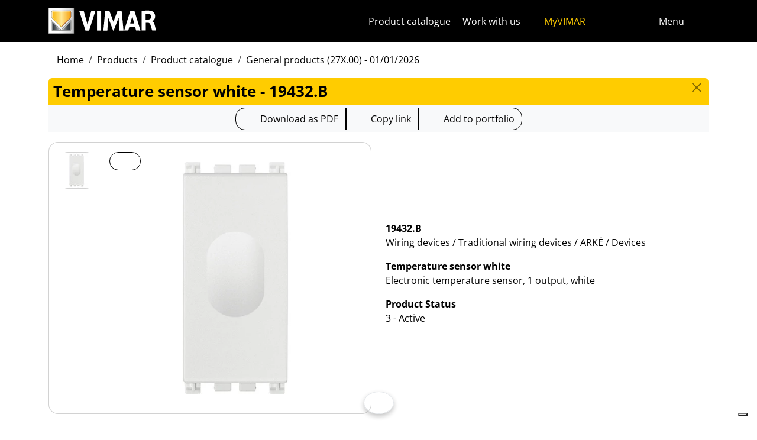

--- FILE ---
content_type: text/html; charset=utf-8
request_url: https://www.vimar.com/en/int/catalog/product/index/code/19432.B
body_size: 11490
content:
<!DOCTYPE html>
<html lang="en" data-bs-theme="light">
<head>
    <meta charset="utf-8">
    <meta name="viewport" content="width=device-width, initial-scale=1">
    <meta name="p:domain_verify" content="274e1c98c1027eb2e2bea68799612f07"/>
    <meta name="author" content="Vimar S.P.A."/>
    <link rel="apple-touch-icon" sizes="180x180" href="/favicons/apple-touch-icon.png?v=alQex5EpWR">
    <link rel="icon" type="image/png" sizes="32x32" href="/favicons/favicon-32x32.png?v=alQex5EpWR">
    <link rel="icon" type="image/png" sizes="16x16" href="/favicons/favicon-16x16.png?v=alQex5EpWR">
    <link rel="manifest" href="/favicons/site.webmanifest?v=alQex5EpWR">
    <link rel="mask-icon" href="/favicons/safari-pinned-tab.svg?v=alQex5EpWR" color="#5bbad5">
    <link rel="shortcut icon" href="/favicons/favicon.ico?v=alQex5EpWR">
    <meta name="apple-mobile-web-app-title" content="vimar.com">
    <meta name="application-name" content="vimar.com">
    <meta name="msapplication-TileColor" content="#da532c">
    <meta name="msapplication-config" content="/favicons/browserconfig.xml?v=alQex5EpWR">
    <meta name="theme-color" content="#ffffff">
    <title>Temperature sensor white - 19432.B</title>
    <meta property="og:title" content="Temperature sensor white - 19432.B" />
<meta name="description" content="Wiring devices, Electronic temperature sensor, 1 output, white" />
<meta name="og:description" content="Wiring devices, Electronic temperature sensor, 1 output, white" />
<meta property="og:image" content="https://www.vimar.comhttps://www.vimar.com/irj/go/km/docs/z_catalogo/MAIN_IMAGE/19432_b-vimar-arke-bianca-sensore-elettronico-temperatura-bianco.59556.jpg" />
    <link href="/assets/dist/5bcysi/fonts.css" media="screen" rel="stylesheet" type="text/css" rel="preload" />
<link href="/assets/dist/5bcysi/include.css" media="screen" rel="stylesheet" type="text/css" defer="defer" />
<link href="/assets/dist/5bcysi/boot.css" media="screen" rel="stylesheet" type="text/css" defer="defer" />
<link href="/en/int/catalog/product/index/code/19432.B" rel="canonical" />
    <style type="text/css" media="screen">
<!--
/**
 * Skip Content Block
 */
/* Make the band slide down only while a child is focused */
nav#skip-content-block:focus-within { transform: translateY(0) !important; }

/**
 * Other WCAG functionalities
 */    
-->
</style>
    <script defer="defer">
    //<!--
    document.addEventListener('DOMContentLoaded', function() {
    /**
     * Skip content block
    */
    (function () {
        // Focus management for normal in-page targets
        document.querySelectorAll('nav#skip-content-block a[href^="#"]').forEach(link => {
            link.addEventListener('click', function (e) {
                const href = this.getAttribute('href');
                const target = document.querySelector(href);
                if (!target) return;

                // If it's an offcanvas target, open it using Bootstrap APIs
                if (this.dataset.skipOffcanvas === 'true' && target.classList.contains('offcanvas')) {
                    try {
                        const oc = bootstrap.Offcanvas.getOrCreateInstance(target);
                        oc.show();

                        // When the offcanvas is shown, move focus inside it
                        target.addEventListener('shown.bs.offcanvas', function onShow() {
                            target.removeEventListener('shown.bs.offcanvas', onShow);
                            const focusable = target.querySelector('[tabindex],button,a,input,select,textarea,[role="button"]');
                            (focusable || target).focus();
                        }, { once: true });
                    } catch (err) {
                        // Fallback: just focus the panel
                        target.setAttribute('tabindex', '-1');
                        target.focus({ preventScroll: true });
                    }
                    return; // Stop here for offcanvas links
                }

                // Normal anchors: ensure target can receive focus and move focus
                setTimeout(() => {
                    if (!target.hasAttribute('tabindex')) {
                        target.setAttribute('tabindex', '-1');
                    }
                    target.focus({ preventScroll: true });
                }, 0);
            });
        });
    })();
});
    //-->
</script>
<script defer="defer" src="/assets/dist/5bcysi/include.js"></script>
<script defer="defer" src="/assets/dist/5bcysi/boot.js"></script>
<script defer="defer" src="/assets/dist/5bcysi/start.js"></script>
<script>
    //<!--
    document.addEventListener("DOMContentLoaded", function() {
    var elements = document.querySelectorAll('.menu-mobile, .menu-desktop, .menu-footer');
    [].forEach.call(elements, function(element) {
        element.addEventListener('click', function(e) {
            var trigger = e.target.closest('.menu-mobile, .menu-desktop, .menu-footer');
            console.log('datalayer click_menu ' + trigger.textContent);
            console.log(trigger.dataset.level);
            window.dataLayer = window.dataLayer || [];
            window.dataLayer.push({
                'event': 'click_menu',
                'clicked_voice': trigger.textContent,
                'menu_level': trigger.dataset.level
            });
        });
    });
});
    //-->
</script>
<script>
    //<!--
    document.addEventListener("DOMContentLoaded", function() {
    var elements = document.querySelectorAll('[data-action="close-detail"]');
    [].forEach.call(elements, function(element) {
        element.addEventListener('click', function(e) {
            console.log('datalayer close_product_detail');
            window.dataLayer = window.dataLayer || [];
            window.dataLayer.push({
                'event': 'close_product_detail'
            });
        });
    });
});
    //-->
</script>
<script>
    //<!--
    console.log('datalayer view_product_detail');
window.dataLayer = window.dataLayer || [];
window.dataLayer.push({
    'event': 'view_product_detail',
    'url':   'https://www.vimar.com/en/int/catalog/product/index/code/19432.B',
    'title': 'Temperature sensor white'
});
    //-->
</script>
<script>
    //<!--
    document.addEventListener('DOMContentLoaded', function() {
    const catalog = container.resolve('catalog');
    
});
    //-->
</script>
<script>
    //<!--
    console.log('datalayer push_page_type product');
window.dataLayer = window.dataLayer || [];
window.dataLayer.push({
    'pageLang': 'en',
    'pageType': 'product',
    'visitorId': 'undefined',
    'visitorNewsletterSubscription': 'no',
});
    //-->
</script>
<script>
    //<!--
    document.addEventListener('DOMContentLoaded', function() {var elementSS = document.querySelector('.social-share');
if (elementSS !== null) {
    const socialShare = container.resolve('socialShare');
    socialShare.render(elementSS, {
        title: 'Vimar - 19432.B - Temperature sensor white',
        share: 'https://www.vimar.com/en/int/catalog/product/index/code/19432.B',
        image: 'https://www.vimar.com/cache/images/catalog/w500h500q75/19432_b-vimar-arke-bianca-sensore-elettronico-temperatura-bianco.59556.webp',
        networks: ["facebook","linkedin","send-email","whatsapp"]
    });
}});
    //-->
</script>
<script type="application/ld+json">
    //<!--
    {"@context":"http:\/\/schema.org\/","@type":"Product","name":"Temperature sensor white","image":["https:\/\/www.vimar.com\/irj\/go\/km\/docs\/z_catalogo\/MAIN_IMAGE\/19432_b-vimar-arke-bianca-sensore-elettronico-temperatura-bianco.59556.jpg"],"itemCondition":"http:\/\/schema.org\/NewCondition","description":"Electronic temperature sensor, 1 output, white","disambiguatingDescription":"Wiring devices \/ Traditional wiring devices \/ ARKÉ \/ Devices","category":"Wiring devices \/ Traditional wiring devices \/ ARKÉ \/ Devices","mpn":"19432.B","productID":"19432.B","brand":{"@type":"Thing","name":"Vimar"},"offers":{"@type":"Offer","price":"0","priceCurrency":"EUR","eligibleRegion":"IT","availability":"http:\/\/schema.org\/InStock"}}
    //-->
</script>
    <!-- Google Tag Manager -->
<script>(function(w,d,s,l,i){w[l]=w[l]||[];w[l].push({'gtm.start':
new Date().getTime(),event:'gtm.js'});var f=d.getElementsByTagName(s)[0],
j=d.createElement(s),dl=l!='dataLayer'?'&l='+l:'';j.async=true;j.src=
'https://www.googletagmanager.com/gtm.js?id='+i+dl;f.parentNode.insertBefore(j,f);
})(window,document,'script','dataLayer','GTM-5CJ56P');</script>
<!-- End Google Tag Manager -->
</head>
<body class="d-flex flex-column min-vh-100">
    <!-- Google Tag Manager (noscript) -->
<noscript><iframe src="https://www.googletagmanager.com/ns.html?id=GTM-5CJ56P"
height="0" width="0" style="display:none;visibility:hidden"></iframe></noscript>
<!-- End Google Tag Manager (noscript) -->
    <!-- Skip Links / Link Salta Blocchi --> 
<nav id="skip-content-block" class="position-fixed top-0 start-0 w-100 d-flex justify-content-center gap-2 p-2 bg-primary shadow-sm"
    style="transform:translateY(-100%); transition:transform .2s ease-in-out; z-index: 1080;"
    aria-label="Salta blocchi">
    <a class="visually-hidden-focusable btn btn-outline-dark btn-sm" href="#main">Skip to content</a>
    <a class="visually-hidden-focusable btn btn-outline-dark btn-sm" href="#siteNav">Jump to menu on page</a>
    <a class="visually-hidden-focusable btn btn-outline-dark btn-sm" href="#offcanvasMainMenu" data-skip-offcanvas="true">Apri menu</a>
    <a class="visually-hidden-focusable btn btn-outline-dark btn-sm" href="#offcanvasSearch" data-skip-offcanvas="true">Open search</a>
    <a class="visually-hidden-focusable btn btn-outline-dark btn-sm" href="#footer">Skip to footer</a>
</nav>
<div class="sticky-top bg-dark" data-bs-theme="dark">
    <nav class="navbar navbar-dark" id="siteNav" role="none" aria-label="Head of the site">
        <div class="container">
            <div class="row flex-grow-1 align-items-center">
                <div class="col">
                    <a class="navbar-brand d-flex focus-ring" href="/en/int" aria-label="Homepage Vimar">
                        <picture>
                            <source srcset="/assets/img/logo/vimar-logo-neg.svg" media="(max-width: 991px)">
                            <img src="/assets/img/logo/vimar-neg.svg" alt="Vimar payoff negativo" height="45">
                        </picture>
                    </a>
                </div>
                <div class="col-auto navbar-text">
                     <a aria-label="Product catalogue" class="px-1 mx-1 d-none d-lg-inline-block underline-animate focus-ring" href="/en/int/catalog/product" >Product catalogue</a> <a aria-label="Work with us" class="px-1 mx-1 d-none d-lg-inline-block underline-animate focus-ring" href="/en/int/work-with-us-12681122.html" >Work with us</a> <a aria-label="MyVIMAR" class="me-3 text-primary underline-animate focus-ring" href="/en/int/user/login" ><i class="fa-solid fa-user-circle me-1" ></i> MyVIMAR</a>
                </div>
                <div class="col-auto">
                    <div class="row g-0">
                        <div class="col-auto">
                            <button class="navbar-toggler focus-ring border-0 bg-transparent underline-animate px-0 mx-2" 
                                type="button" 
                                data-bs-toggle="offcanvas" 
                                data-bs-target="#offcanvasSearch" 
                                aria-controls="offcanvasSearch" 
                                aria-label="Fast search and link filters">
                                    <i class="fa-solid fa-search"  aria-label="Search"></i>
                            </button>
                        </div>
                        <div class="col-auto">
                            <button class="navbar-toggler focus-ring border-0 bg-transparent underline-animate px-0 mx-2" 
                                type="button" 
                                data-bs-toggle="offcanvas" 
                                data-bs-target="#offcanvasMarketSelector" 
                                aria-controls="offcanvasMarketSelector" 
                                aria-label="Selection markets and countries">
                                    <i class="fa-solid fa-globe"  aria-label="Country"></i>
                            </button>
                        </div>
                        <div class="col-auto">
                            <button class="navbar-toggler focus-ring border-0 bg-transparent underline-animate" 
                                type="button" 
                                data-bs-toggle="offcanvas" 
                                data-bs-target="#offcanvasMainMenu" 
                                aria-controls="offcanvasMainMenu" 
                                aria-label="Main menu">
                                    <span class="d-none d-xl-inline-flex">Menu</span> <i class="fa-solid fa-bars fa-lg" ></i>
                            </button>
                        </div>
                    </div>
                </div>

            </div>
        </div>
    </nav>
    <div class="offcanvas offcanvas-top pt-3 text-bg-dark" style="margin-top:4em;" tabindex="-1" id="offcanvasSearch" aria-labelledby="offcanvasSearchLabel">
        <div class="container-xl g-0 border-top border-primary">
            <div class="offcanvas-header">
                <span class="offcanvas-title text-primary" id="offcanvasSearchLabel">Search on the site</span>
                <button type="button" class="btn-close btn-close-white" data-bs-dismiss="offcanvas" aria-label="Close"></button>
            </div>
            <div class="offcanvas-body">
                <form novalidate method="get" enctype="application/x-www-form-urlencoded" action="/en/int/search"  >
    <div class="row align-items-center" >
    <div class="col-auto" >
    <div class="input-group" >
<input type="hidden" value="alcGC6RDdFKSOqMMzC6bqMtYSdSHGtNU7bgwjOiKql4" id="hash_h" name="hash_search"/>
<label class="visually-hidden required" for="header-term">Termine da ricercare</label><input type="search" value="" id="header-term" autocomplete="off" placeholder="... term to look up ..." class="form-control rounded-start-4 " name="term"/>
<label class="visually-hidden " for="search">Start search</label><button class="btn btn-outline-secondary rounded-end-4 " type="submit" value="" id="search" name="search"><i class="fa-solid fa-search" ></i> </button></div>
</div>
</div>
</form>
                <div class="list-group list-group-flush d-inline-flex mt-4" ><a aria-label="Wiring devices" class="list-group-item list-group-item-action bg-transparent text-primary focus-ring" href="/en/int/wiring-devices-13180122.html" >Wiring devices</a><a aria-label="Elvox video door entry systems" class="list-group-item list-group-item-action bg-transparent text-primary focus-ring" href="/en/int/elvox-video-door-entry-systems-13603122.html" >Elvox video door entry systems</a><a aria-label="Smart Home & Building" class="list-group-item list-group-item-action bg-transparent text-primary focus-ring" href="/en/int/smart-home-building-13283122.html" >Smart Home & Building</a><a aria-label="How can we help you?" class="list-group-item list-group-item-action bg-transparent text-primary focus-ring" href="/en/int/how-can-we-help-you-4086122.html" >How can we help you?</a><a aria-label="Commercial network" class="list-group-item list-group-item-action bg-transparent text-primary focus-ring" href="/en/int/worldwide/network?country=it" >Commercial network</a><a aria-label="DIY channel" class="list-group-item list-group-item-action bg-transparent text-primary focus-ring" href="https://faidate.vimar.com" >DIY channel</a><a aria-label="Color Configurator" class="list-group-item list-group-item-action bg-transparent text-primary focus-ring" href="https://colors.vimar.com" >Color Configurator</a></div>
            </div>
        </div>
    </div>
    <div class="offcanvas offcanvas-top pt-3 text-bg-dark" style="margin-top:4em;" tabindex="-1" id="offcanvasMarketSelector" aria-labelledby="offcanvasMarketSelectorLabel" tabindex="-1">
        <div class="container-xl g-0 border-top border-primary">
            <div class="offcanvas-header">
                <span class="offcanvas-title text-primary" id="offcanvasMarketSelectorLabel">Select the market</span>
                <button type="button" class="btn-close btn-close-white" data-bs-dismiss="offcanvas" aria-label="Close"></button>
            </div>
            <div class="offcanvas-body">
                <div class="list-group list-group-flush d-inline-flex" ><a aria-label="Switch to Italian site for the Italy." class="list-group-item list-group-item-action bg-transparent focus-ring" href="/it/it" data-area="it-it"><span class="text-primary" >Italian</span> - Italy</a><a aria-label="Switch to English site for the International." class="list-group-item list-group-item-action bg-transparent focus-ring" href="/en/int" data-area="en-int"><span class="text-primary" >English</span> - International</a><a aria-label="Switch to Spanish site for the International." class="list-group-item list-group-item-action bg-transparent focus-ring" href="/es/int" data-area="es-int"><span class="text-primary" >Spanish</span> - International</a><a aria-label="Switch to German site for the International." class="list-group-item list-group-item-action bg-transparent focus-ring" href="/de/int" data-area="de-int"><span class="text-primary" >German</span> - International</a><a aria-label="Switch to French site for the International." class="list-group-item list-group-item-action bg-transparent focus-ring" href="/fr/int" data-area="fr-int"><span class="text-primary" >French</span> - International</a><a aria-label="Switch to Greek site for the Greece." class="list-group-item list-group-item-action bg-transparent focus-ring" href="/el/gr" data-area="el-gr"><span class="text-primary" >Greek</span> - Greece</a><a aria-label="Switch to Chinese site for the China." class="list-group-item list-group-item-action bg-transparent focus-ring" href="/zh/cn" data-area="zh-cn"><span class="text-primary" >Chinese</span> - China</a></div>
            </div>
        </div>
    </div>
    <div class="offcanvas offcanvas-top pt-3 text-bg-dark" style="margin-top:4em;" tabindex="-1" id="offcanvasMainMenu" aria-labelledby="offcanvasMainMenuLabel">
        <div class="container-xl g-0 border-top border-primary">
            <div class="offcanvas-header">
                <span class="offcanvas-title text-primary" id="offcanvasMainMenuLabel">Select the menu</span>
                <button type="button" class="btn-close btn-close-white" data-bs-dismiss="offcanvas" aria-label="Close"></button>
            </div>
            <div class="offcanvas-body">
                <div class="d-flex align-items-start" data-bs-theme="dark">
    <div class="nav flex-column nav-pills pe-3 border-end align-items-start" id="vPillsTabMenu" role="tablist" aria-orientation="vertical">
        <button class="nav-link fs-4 text-start" id="tabLinkMenu2190" data-bs-toggle="pill" data-bs-target="#tabPaneMenu2190" role="tab" aria-controls="tabPane2190" aria-selected="false">
    Products
</button><button class="nav-link fs-4 text-start" id="tabLinkMenu2191" data-bs-toggle="pill" data-bs-target="#tabPaneMenu2191" role="tab" aria-controls="tabPane2191" aria-selected="false">
    Solutions
</button><button class="nav-link fs-4 text-start" id="tabLinkMenu2192" data-bs-toggle="pill" data-bs-target="#tabPaneMenu2192" role="tab" aria-controls="tabPane2192" aria-selected="false">
    Services for professionals
</button><button class="nav-link fs-4 text-start" id="tabLinkMenu2193" data-bs-toggle="pill" data-bs-target="#tabPaneMenu2193" role="tab" aria-controls="tabPane2193" aria-selected="false">
    News & documentation
</button><button class="nav-link fs-4 text-start" id="tabLinkMenu2194" data-bs-toggle="pill" data-bs-target="#tabPaneMenu2194" role="tab" aria-controls="tabPane2194" aria-selected="false">
    Contacts
</button><button class="nav-link fs-4 text-start" id="tabLinkMenu2195" data-bs-toggle="pill" data-bs-target="#tabPaneMenu2195" role="tab" aria-controls="tabPane2195" aria-selected="false">
    Company
</button>
    </div>
    <div class="tab-content" id="tabContentMenu">
        <div class="tab-pane fade " id="tabPaneMenu2190" role="tabpanel" aria-labelledby="tabLinkMenu2190">
    <ul class="nav flex-column">
        <li class="nav-item">
    <a class="nav-link text-primary" href="/en/int/wiring-devices-13180122.html" target="" rel="">Wiring devices</a>
</li><li class="nav-item">
    <a class="nav-link text-primary" href="/en/int/smart-home-building-13283122.html" target="" rel="">Smart home &amp; building</a>
</li><li class="nav-item">
    <a class="nav-link text-primary" href="/en/int/elvox-video-door-entry-systems-13603122.html" target="" rel="">Door entry</a>
</li><li class="nav-item">
    <a class="nav-link text-primary" href="/en/int/safety-security-13695122.html" target="" rel="">Safety &amp; security</a>
</li><li class="nav-item">
    <a class="nav-link text-primary" href="/en/int/plant-infrastructure-13707122.html" target="" rel="">Plant infrastructure</a>
</li><li class="nav-item">
    <a class="nav-link text-primary" href="/en/int/sockets-and-plugs-13701122.html" target="" rel="">Sockets and plugs</a>
</li><li class="nav-item">
    <a class="nav-link text-primary" href="/en/int/catalog/product" target="" rel="">Product catalogue</a>
</li><li class="nav-item">
    <a class="nav-link text-primary" href="/en/int/catalog/obsolete" target="" rel="">Out of catalog products</a>
</li>
    </ul>
</div><div class="tab-pane fade " id="tabPaneMenu2191" role="tabpanel" aria-labelledby="tabLinkMenu2191">
    <ul class="nav flex-column">
        <li class="nav-item">
    <a class="nav-link text-primary" href="/en/int/make-your-own-smart-home-17974122.html" target="" rel="">Smart home</a>
</li><li class="nav-item">
    <a class="nav-link text-primary" href="/en/int/hotel-automation-17575122.html" target="" rel="">Hotel</a>
</li><li class="nav-item">
    <a class="nav-link text-primary" href="/en/int/marine-17765122.html" target="" rel="">Marine</a>
</li>
    </ul>
</div><div class="tab-pane fade " id="tabPaneMenu2192" role="tabpanel" aria-labelledby="tabLinkMenu2192">
    <ul class="nav flex-column">
        <li class="nav-item">
    <a class="nav-link text-primary" href="/en/int/vimar-campus-18323122.html" target="" rel="">Training</a>
</li><li class="nav-item">
    <a class="nav-link text-primary" href="/en/int/support-and-view-cloud-18331122.html" target="" rel="">Support and View Cloud</a>
</li><li class="nav-item">
    <a class="nav-link text-primary" href="/en/int/article/faq" target="" rel="">FAQ</a>
</li><li class="nav-item">
    <a class="nav-link text-primary" href="/en/int/software-apps-18105122.html" target="" rel="">App &amp; Software</a>
</li><li class="nav-item">
    <a class="nav-link text-primary" href="/en/int/integrations-18741122.html" target="" rel="">Integrations</a>
</li><li class="nav-item">
    <a class="nav-link text-primary" href="/en/int/service/register" target="" rel="">Product registration</a>
</li>
    </ul>
</div><div class="tab-pane fade " id="tabPaneMenu2193" role="tabpanel" aria-labelledby="tabLinkMenu2193">
    <ul class="nav flex-column">
        <li class="nav-item">
    <a class="nav-link text-primary" href="/en/int/catalog/document" target="" rel="">Catalogs and brochures</a>
</li><li class="nav-item">
    <a class="nav-link text-primary" href="/en/int/article/news" target="" rel="">News</a>
</li><li class="nav-item">
    <a class="nav-link text-primary" href="/en/int/article/references" target="" rel="">References</a>
</li><li class="nav-item">
    <a class="nav-link text-primary" href="/en/int/article/fair" target="" rel="">Fairs</a>
</li><li class="nav-item">
    <a class="nav-link text-primary" href="/en/int/videos-and-tutorials-18528122.html" target="" rel="">Video</a>
</li><li class="nav-item">
    <a class="nav-link text-primary" href="/en/int/image-albums-14136122.html" target="" rel="">Image albums</a>
</li>
    </ul>
</div><div class="tab-pane fade " id="tabPaneMenu2194" role="tabpanel" aria-labelledby="tabLinkMenu2194">
    <ul class="nav flex-column">
        <li class="nav-item">
    <a class="nav-link text-primary" href="/en/int/how-can-we-help-you-4086122.html" target="" rel="">Customer support</a>
</li><li class="nav-item">
    <a class="nav-link text-primary" href="/en/int/worldwide/network?type=commercial" target="" rel="">Sales network</a>
</li>
    </ul>
</div><div class="tab-pane fade " id="tabPaneMenu2195" role="tabpanel" aria-labelledby="tabLinkMenu2195">
    <ul class="nav flex-column">
        <li class="nav-item">
    <a class="nav-link text-primary" href="/en/int/company-13126122.html" target="" rel="">Our company</a>
</li><li class="nav-item">
    <a class="nav-link text-primary" href="/en/int/work-with-us-12681122.html" target="" rel="">Work with us</a>
</li><li class="nav-item">
    <a class="nav-link text-primary" href="/en/int/location-4080122.html" target="" rel="">How to find us</a>
</li><li class="nav-item">
    <a class="nav-link text-primary" href="/en/int/towards-a-more-sustainable-and-responsible-future-16517122.html" target="" rel="">Sustainability</a>
</li>
    </ul>
</div>
    </div>
</div>
            </div>
        </div>
    </div>
</div>
<div id="scroll-sentinel" data-scroll-sentinel=""></div>
    <main id="main" class="flex-grow-1" aria-label="Content of the page">
    <div class="container">
        <script>    if (!window.__vimarFlashListenerInstalled) {
      window.__vimarFlashListenerInstalled = true;

      function ensureEmitter() {
        var el = document.querySelector('#flash-emitter');
        if (!el) {
          el = document.createElement('div');
          el.id = 'flash-emitter';
          document.body.prepend(el);
        }
        // Fixed full-width, hidden by default (no padding/gap while empty)
        el.classList.add('position-fixed','top-0','start-0','end-0','d-none');
        // Make sure it's above offcanvas/backdrop but not eating clicks
        el.style.zIndex = '1090';        // > Bootstrap offcanvas/backdrop
        el.style.pointerEvents = 'none'; // container doesn't block underlying UI

        return el;
      }

      function showContainer(c) {
        c.classList.remove('d-none');
        c.classList.add('d-flex','flex-column','p-2','gap-2');
      }

      function hideContainerIfEmpty(c) {
        if (!c.querySelector('.alert.show, .alert')) {
          // Remove spacing utilities so height=0, then hide
          c.classList.remove('d-flex','flex-column','p-2','gap-2');
          c.classList.add('d-none');
        }
      }

      var emitter = ensureEmitter();

      document.addEventListener('flashEvent', function(e) {
        var data = e.detail || {};
        var target = e.target;

        var type = (data.type || 'info').toLowerCase();
        var cls = 'alert-info';
        if (type === 'success') cls = 'alert-success';
        else if (type === 'danger' || type === 'error') cls = 'alert-danger';
        else if (type === 'warning') cls = 'alert-warning';
        else if (type === 'primary') cls = 'alert-primary';
        else if (type === 'secondary') cls = 'alert-secondary';
        else if (type === 'dark') cls = 'alert-dark';
        else if (type === 'light') cls = 'alert-light';

        // Build full-width alert bar
        var alert = document.createElement('div');
        alert.className = 'alert ' + cls + ' alert-dismissible mb-0 rounded-3 shadow-sm border-0 fade';
        alert.setAttribute('role', 'alert');
        // allow interactions on the actual alert
        alert.style.pointerEvents = 'auto';

        var container = document.createElement('div');
        container.className = 'container d-flex align-items-center justify-content-between';

        var msg = document.createElement('div');
        msg.className = 'me-2';
        msg.textContent = data.message || '';

        var closeBtn = document.createElement('button');
        closeBtn.type = 'button';
        closeBtn.className = 'btn-close';
        closeBtn.setAttribute('data-bs-dismiss', 'alert');
        closeBtn.setAttribute('aria-label', 'Close');

        container.appendChild(msg);
        container.appendChild(closeBtn);
        alert.appendChild(container);

        showContainer(target);
        target.prepend(alert);

        // Show (Bootstrap fade)
        requestAnimationFrame(function(){ alert.classList.add('show'); });

        // Auto-dismiss with pause on hover
        var remaining = 5000;
        var start = Date.now();
        var timer = remaining > 0 ? setTimeout(closeNow, remaining) : null;

        function closeNow(){
          try {
            if (window.bootstrap && bootstrap.Alert) {
              bootstrap.Alert.getOrCreateInstance(alert).close();
            } else {
              alert.classList.remove('show');
              setTimeout(function(){ alert.remove(); hideContainerIfEmpty(target); }, 150);
            }
          } catch (_) { alert.remove(); hideContainerIfEmpty(target); }
        }

        alert.addEventListener('mouseenter', function(){
          if (timer) { clearTimeout(timer); timer = null; remaining -= (Date.now() - start); }
        });
        alert.addEventListener('mouseleave', function(){
          if (remaining > 0) { start = Date.now(); timer = setTimeout(closeNow, remaining); }
        });

        // When closed (via button or programmatically), hide container if it's empty
        alert.addEventListener('closed.bs.alert', function(){ hideContainerIfEmpty(target); });
        // Fallback if Bootstrap JS isn't present
        alert.addEventListener('transitionend', function(ev){
          if (!alert.classList.contains('show') && (ev.propertyName === 'opacity')) {
            if (!document.querySelector('#flash-emitter .alert')) hideContainerIfEmpty(target);
          }
        });
      });
    }</script><div id="flash-emitter" class="position-fixed top-0 start-0 end-0 z-3 d-none"></div><script>    (function(){
      var run = function(){  };
      if (document.readyState === 'loading') {
        document.addEventListener('DOMContentLoaded', run, { once: true });
      } else { run(); }
    })();</script> <div class="container mt-3">
    <nav data-scroller="horizontal">
    <ol class="breadcrumb">
        <li class="breadcrumb-item"><a aria-label="" class=" focus-ring" href="/en/int/home-automation-electrical-equipment-smart-home-vimar-energia-po-9902122.html" >Home</a></li><li class="breadcrumb-item">Products</li><li class="breadcrumb-item"><a aria-label="" class=" focus-ring" href="/en/int/catalog/product" >Product catalogue</a></li><li class="breadcrumb-item"><a aria-label="" class=" focus-ring" href="/en/int/catalog/product" >General products (27X.00) - 01/01/2026</a></li>
    </ol>
</nav>
</div>
    </div>
    <div class="container-xl" id="catalog" data-catalog-namespace="catalog" data-catalog-baseurl="/en/int/catalog/product">

    <div id="catalog-list-detail"><div data-catalog-namespace="catalog/detail" id="catalog-detail"><div class="d-flex bg-primary rounded-top px-2 py-1 pb-1">
    <h1 class="fs-4 modal-title flex-grow-1 text-truncate">Temperature sensor white - 19432.B</h1>
    <a href="/en/int/catalog/product" type="button" class="btn-close" aria-label="Close"></a>
</div>

<div class="text-center bg-light py-1 mb-3">    <div class="btn-group" data-catalog-namespace="catalog/product" data-catalog-code="19432.B" data-catalog-url="/en/int/catalog/product/index/code/19432.B">
        <a  class="btn btn-outline-dark" 
            rel="nofollow" 
            target="_blank" 
            aria-label="Download the product sheet in PDF format"
            href="https://www.vimar.com/en/int/catalog/product/download-pdf/code/19432.B?type=.pdf"><i class="fa-regular fa-file-pdf fa-lg"></i> 
                <span class="d-none d-md-inline-block">Download as PDF</span>
                <span class="d-inline-block d-md-none">PDF</span>
            </a><button class="btn btn-outline-dark" data-clipboard-text="https://www.vimar.com/en/int/catalog/product/index/code/19432.B"
                data-tippy-placement="bottom"
                data-tippy-trigger="manual"
                data-tippy-content="Copied"
                aria-label="Copy the url of the link"
                ><i class="fa-solid fa-link fa-lg"></i> 
                    <span class="d-none d-md-inline-block">Copy link</span>
                    <span class="d-inline-block d-md-none">Link to</span>
                </button>
        <span aria-label="Add the product to your portfolio" class="btn btn-outline-dark" data-tippy="page" data-tippy-event="click" data-tippy-source="page" data-tippy-content="Added to Portfolio" role="button" data-action="cart-item-add"><i class="fa-solid fa-bookmark fa-lg" ></i> Add to portfolio</span>    </div>
</div>
<div class="row justify-content-center align-items-center">
    <div class="col-12 col-lg align-self-start">
        <div class="card " >
    
    <div class="card-body">
    <div class="row " >
    <div class="col-auto flex-column flex-wrap" >
    <a aria-label="19432.B Temperature sensor white" class="d-flex mb-1 focus-ring" href="https://www.vimar.com/irj/go/km/docs/z_catalogo/MAIN_IMAGE/19432_b-vimar-arke-bianca-sensore-elettronico-temperatura-bianco.59556.jpg" data-luminous="gallery"><div class="card " >
    
    <img class="img-fluid " alt="Immagine 19432.B" src="/cache/images/catalog/19432_b-vimar-arke-bianca-sensore-elettronico-temperatura-bianco.59556-d5ce99fd3f88.webp" width="60" height="60" />
</div></a>
</div><div class="col" >
    <a aria-label="download product photo" class="btn btn-outline-dark btn-sm position-absolute focus-ring" href="https://www.vimar.com/irj/go/km/docs/z_catalogo/MAIN_IMAGE/19432_b-vimar-arke-bianca-sensore-elettronico-temperatura-bianco.59556.jpg" target="_blank"><i class="fa-solid fa-download fa-2x" ></i></a><a aria-label="download product photo" class=" focus-ring" href="https://www.vimar.com/irj/go/km/docs/z_catalogo/MAIN_IMAGE/19432_b-vimar-arke-bianca-sensore-elettronico-temperatura-bianco.59556.jpg" data-luminous="gallery"><img class="img-fluid " alt="download product photo" src="/cache/images/catalog/19432_b-vimar-arke-bianca-sensore-elettronico-temperatura-bianco.59556-204c22a8d388.webp"  /></a>
</div>
</div>
</div>
</div>
    </div>
    <div class="col-12 col-lg py-2">
        <p><strong>19432.B</strong><br>Wiring devices / Traditional wiring devices / ARKÉ / Devices</p>
        <p><strong>Temperature sensor white</strong><br>Electronic temperature sensor, 1 output, white</p>
        
        <p><strong>Product Status</strong><br>3 - Active</p>
    </div>
</div><ul class="nav nav-pills flex-column flex-lg-row mt-4" id="pills-tab" role="tablist">        <li class="nav-item me-1">
            <a class="flex-lg-fill text-lg-center nav-link active" id="pills-download-tab" data-bs-toggle="pill" href="#pills-download" role="tab" aria-controls="pills-download" aria-selected="true">Documents and downloads</a>
        </li>        <li class="nav-item me-1">
            <a class="flex-lg-fill text-lg-center nav-link " id="pills-etim-tab" data-bs-toggle="pill" href="#pills-etim" role="tab" aria-controls="pills-etim" aria-selected="true">ETIM technical data</a>
        </li>        <li class="nav-item me-1">
            <a class="flex-lg-fill text-lg-center nav-link " id="pills-mark-tab" data-bs-toggle="pill" href="#pills-mark" role="tab" aria-controls="pills-mark" aria-selected="true">Certifications</a>
        </li>        <li class="nav-item me-1">
            <a class="flex-lg-fill text-lg-center nav-link " id="pills-stock-tab" data-bs-toggle="pill" href="#pills-stock" role="tab" aria-controls="pills-stock" aria-selected="true">Supply data</a>
        </li></ul>
<div class="tab-content mt-2" id="pills-tabContent">        <div class="tab-pane fade border border-primary p-3 rounded show active" id="pills-download" role="tabpanel" aria-labelledby="pills-download-tab"><div class="row">        <div class="col-12 col-lg-6">
            <h4>Video</h4>
            <ul class="fa-ul"><li class="mb-2"><span class="fa-li"><i class="fa-solid fa-download fa-lg"></i></span><a target="_blank" href="https://www.vimar.com/irj/go/km/docs/z_catalogo/VIDEO/Vimar-Arke-livesinyourtime-always-spot.83246.mp4"><span>Arké lives in your time</span></a></li></ul>
        </div></div>    <hr>    <h4>Drawings</h4>
    <div class="card-group"><div class="card justify-content-center p-4 pb-5 text-center border-0">
                <a data-luminous="gallery" href="https://www.vimar.com/irj/go/km/docs/z_catalogo/2DIMAGESIZE/DI_19432.72636.png"><img class="img-fluid" src="/cache/images/catalog/w200h200q75/di_19432.72636.webp" width="200" height="200" alt="view encumbered art. 19432.B" /></a>
                <div class="card-img-overlay p-0">
                    <div class="card-text text-nowrap">
                        <a target="_blank" class="btn btn-link px-0" href="https://www.vimar.com/irj/go/km/docs/z_catalogo/2DIMAGESIZE/DI_19432.72636.png"><i class="fa-solid fa-download fa-lg"></i> PNG</a>
                        <a target="_blank" class="btn btn-link px-0" href="https://www.vimar.com/irj/go/km/docs/z_catalogo/2DIMAGESIZE/DI_19432.29764.DXF"><i class="fa-solid fa-download fa-lg"></i> DXF</a>
                    </div>
                </div>
            </div><div class="card justify-content-center p-4 pb-5 text-center border-0">
                <a data-luminous="gallery" href="https://www.vimar.com/irj/go/km/docs/z_catalogo/2DIMAGEREAR/VP_19432.69392.png"><img class="img-fluid" src="/cache/images/catalog/w200h200q75/vp_19432.69392.webp" width="200" height="200" alt="rear view art. 19432.B" /></a>
                <div class="card-img-overlay p-0">
                    <div class="card-text text-nowrap">
                        <a target="_blank" class="btn btn-link px-0" href="https://www.vimar.com/irj/go/km/docs/z_catalogo/2DIMAGEREAR/VP_19432.69392.png"><i class="fa-solid fa-download fa-lg"></i> PNG</a>
                        <a target="_blank" class="btn btn-link px-0" href="https://www.vimar.com/irj/go/km/docs/z_catalogo/2DIMAGEREAR/VP_19432.29744.DXF"><i class="fa-solid fa-download fa-lg"></i> DXF</a>
                    </div>
                </div>
            </div><div class="card justify-content-center p-4 pb-5 text-center border-0">
                <a data-luminous="gallery" href="https://www.vimar.com/irj/go/km/docs/z_catalogo/3DIMAGE/EA_19432.81287.PNG"><img class="img-fluid" src="/cache/images/catalog/w200h200q75/ea_19432.81287.webp" width="200" height="200" alt="3D view art. 19432.B" /></a>
                <div class="card-img-overlay p-0">
                    <div class="card-text text-nowrap">
                        <a target="_blank" class="btn btn-link px-0" href="https://www.vimar.com/irj/go/km/docs/z_catalogo/3DIMAGE/EA_19432.81287.PNG"><i class="fa-solid fa-download fa-lg"></i> PNG</a>
                        <a target="_blank" class="btn btn-link px-0" href="https://www.vimar.com/irj/go/km/docs/z_catalogo/3DIMAGE/EA_19432.81288.DXF"><i class="fa-solid fa-download fa-lg"></i> DXF</a>
                    </div>
                </div>
            </div>    </div>        </div>        <div class="tab-pane fade border border-primary p-3 rounded " id="pills-etim" role="tabpanel" aria-labelledby="pills-etim-tab">    <div class="row align-items-center">            <div class="col-12 col-lg-6 col-xl-4 mb-2">
                <strong>Class group</strong><br> Measuring and control devices            </div>
                        <div class="col-12 col-lg-6 col-xl-4 mb-2">
                <strong>Class</strong><br> Room temperature sensor, active            </div>
                        <div class="col-12 col-lg-6 col-xl-4 mb-2">
                <strong>Output signal</strong><br> Other            </div>
                        <div class="col-12 col-lg-6 col-xl-4 mb-2">
                <strong>With battery</strong><br> No            </div>
                        <div class="col-12 col-lg-6 col-xl-4 mb-2">
                <strong>Feed pressure</strong><br> 0 bar            </div>
                        <div class="col-12 col-lg-6 col-xl-4 mb-2">
                <strong>Measuring range</strong><br> 0 - 70 °C            </div>
                        <div class="col-12 col-lg-6 col-xl-4 mb-2">
                <strong>Probe, internal</strong><br> Yes            </div>
                        <div class="col-12 col-lg-6 col-xl-4 mb-2">
                <strong>Setpoint adjustability</strong><br> Relative            </div>
                        <div class="col-12 col-lg-6 col-xl-4 mb-2">
                <strong>Standby push button</strong><br> No            </div>
                        <div class="col-12 col-lg-6 col-xl-4 mb-2">
                <strong>Number of switching programmes</strong><br> 0            </div>
                        <div class="col-12 col-lg-6 col-xl-4 mb-2">
                <strong>Optimisation</strong><br> No            </div>
                        <div class="col-12 col-lg-6 col-xl-4 mb-2">
                <strong>Type of clock</strong><br> Other            </div>
                        <div class="col-12 col-lg-6 col-xl-4 mb-2">
                <strong>Clock</strong><br> No            </div>
                        <div class="col-12 col-lg-6 col-xl-4 mb-2">
                <strong>Temperature readable</strong><br> No            </div>
                        <div class="col-12 col-lg-6 col-xl-4 mb-2">
                <strong>With display</strong><br> No            </div>
                        <div class="col-12 col-lg-6 col-xl-4 mb-2">
                <strong>Explosion-proof</strong><br> No            </div>
                        <div class="col-12 col-lg-6 col-xl-4 mb-2">
                <strong>Degree of protection (IP)</strong><br> IP40            </div>
                        <div class="col-12 col-lg-6 col-xl-4 mb-2">
                <strong>Height</strong><br> 4.900,00 mm            </div>
                        <div class="col-12 col-lg-6 col-xl-4 mb-2">
                <strong>Width</strong><br> 2.230,00 mm            </div>
                        <div class="col-12 col-lg-6 col-xl-4 mb-2">
                <strong>Depth</strong><br> 3.470,00 mm            </div>
            </div>        </div>        <div class="tab-pane fade border border-primary p-3 rounded " id="pills-mark" role="tabpanel" aria-labelledby="pills-mark-tab">    <div class="row">            <div class="col-6 col-sm-4 col-sm-3 col-lg-2">
                <div class="card border-0">
                    <img class="card-img-top" src="https://www.vimar.com/images/marks/svgo/mark-00.svg" width="167" height="40" style="max-height: 2.5em;">
                    <div class="card-body pt-2">
                        <p class="card-text text-muted text-center small m-0" title="00. CE Marking - EU">00. CE Marking - EU</p>
                    </div>
                </div>
            </div>            <div class="col-6 col-sm-4 col-sm-3 col-lg-2">
                <div class="card border-0">
                    <img class="card-img-top" src="https://www.vimar.com/images/marks/svgo/mark-37.svg" width="167" height="40" style="max-height: 2.5em;">
                    <div class="card-body pt-2">
                        <p class="card-text text-muted text-center small m-0" title="37. Marking - Morocco">37. Marking - Morocco</p>
                    </div>
                </div>
            </div>            <div class="col-6 col-sm-4 col-sm-3 col-lg-2">
                <div class="card border-0">
                    <img class="card-img-top" src="https://www.vimar.com/images/marks/svgo/mark-96.svg" width="167" height="40" style="max-height: 2.5em;">
                    <div class="card-body pt-2">
                        <p class="card-text text-muted text-center small m-0" title="96. Electrotechnical expert"><a target="_blank" href="https://www.vimar.com/irj/go/km/docs/z_catalogo/CERTIFICATE/Espertoelettrotecnico.78035.pdf"><span>96. Electrotechnical expert</span></a></p>
                    </div>
                </div>
            </div>            <div class="col-6 col-sm-4 col-sm-3 col-lg-2">
                <div class="card border-0">
                    <img class="card-img-top" src="https://www.vimar.com/images/marks/svgo/mark-99.svg" width="167" height="40" style="max-height: 2.5em;">
                    <div class="card-body pt-2">
                        <p class="card-text text-muted text-center small m-0" title="99. WEEE Directive"><a target="_blank" href="https://www.vimar.com/irj/go/km/docs/z_catalogo/CERTIFICATE/IndicazioniRAEE2024.109839.pdf"><span>99. WEEE Directive</span></a></p>
                    </div>
                </div>
            </div>    </div>        </div>        <div class="tab-pane fade border border-primary p-3 rounded " id="pills-stock" role="tabpanel" aria-labelledby="pills-stock-tab"><div class="row align-items-center">        <div class="col-12 mb-2"><strong>Minimum order quantity</strong>: 1 NR</div></div><hr>

<h4>Barcode</h4>
<div class="row justify-content-around"><div class="col-12 col-md-4 col-xl-3">
        <div class="card border-0">
            <div class="row align-items-center g-0">
                <div class="col-auto"><img class="card-img" src="/cache/images/qrcode/catalog/cache/images/qrcode/catalog/h50/8007352456853.png" width="115" height="62" alt="Barcode Qty 1 NR" /></div>
                <div class="col-auto">
                    <div class="card-body p-0 small my-2">
                        <div class="card-text no-wrap">8007352456853</div>
                        <div class="card-text no-wrap">1 NR</div>
                        <div class="card-text no-wrap">4.1x2.8x5.3 [cm]</div>
                        <div class="card-text no-wrap">20.5 [g]</div>
                    </div>
                </div>
            </div>
        </div>
    </div><div class="col-12 col-md-4 col-xl-3">
        <div class="card border-0">
            <div class="row align-items-center g-0">
                <div class="col-auto"><img class="card-img" src="/cache/images/qrcode/catalog/cache/images/qrcode/catalog/h50/8007352456860.png" width="115" height="62" alt="Barcode Qty 10 NR" /></div>
                <div class="col-auto">
                    <div class="card-body p-0 small my-2">
                        <div class="card-text no-wrap">8007352456860</div>
                        <div class="card-text no-wrap">10 NR</div>
                        <div class="card-text no-wrap">14.4x9x6 [cm]</div>
                        <div class="card-text no-wrap">241.8 [g]</div>
                    </div>
                </div>
            </div>
        </div>
    </div></div>   
        </div></div><h4 class="mt-3">Share</h4>
    <div class="row align-items-center justify-content-between">
        <div class="col-auto">
            <div class="btn-group btn-group-xs social-share"></div>
        </div>
        <div class="col-auto">
            <a target="_blank" href="/cache/images/qrcode/catalog/cache/images/qrcode/catalog/h600/https-www-vimar-com-en-int-catalog-product-index-code-19432-b.png" title="Cliccare per download"><img src="/cache/images/qrcode/catalog/cache/images/qrcode/catalog/h100/https-www-vimar-com-en-int-catalog-product-index-code-19432-b.png" width="100" height="100" alt="Codice QR scheda articolo" /></a>
        </div>
    </div>    <h4>Legal</h4>
    <p class="text-justify">Vimar reserves the right to change at any time and without notice the characteristics of the products reported. Installation should be carried out by qualified staff in compliance with the current regulations regarding the installation of electrical equipment in the country where the products are installed. For the terms of use of the information on the product info sheet see <a class="text-lowercase" target="_blank" href="/en/int/conditions-of-use-11629122.html"><span>Conditions of Use</span></a>.</p></div></div><div class="modal fade" id="catalog-cart" data-bs-backdrop="static" data-bs-keyboard="false" tabindex="-1" aria-labelledby="catalog-cart-header" aria-hidden="true" data-catalog-namespace="catalog/cart/modal">
    <div class="modal-dialog modal-xl">
        <div class="modal-content" data-catalog-namespace="catalog/cart/content">
    <div class="modal-header bg-primary">
    <h4 class="modal-title fs-5" id="catalog-cart-header">Portfolio</h4>
    <button type="button" class="btn-close" data-bs-dismiss="modal" aria-label="Close"></button>
</div>
    <div class="modal-body">
    <p class="">His portfolio is empty.<br>In the list of products click the <i class="fa-solid fa-bookmark" ></i> icon to add a product.</p>
</div>
    <div class="modal-footer">
    <a aria-label="Download the shopping cart in excel format" class="btn btn-primary focus-ring" href="/en/int/catalog/download/cli-run?catalog=4&amp;format=.xlsx" onClick="ga('send', 'event', 'button', 'click', 'save');"><i class="fa-regular fa-file-excel" ></i> Excel</a><a aria-label="Download the shopping cart in pdf format" class="btn btn-primary focus-ring" href="/en/int/catalog/download/cli-run?catalog=4&amp;format=.pdf" onClick="ga('send', 'event', 'button', 'click', 'save');"><i class="fa-regular fa-file-pdf" ></i> PDF</a>
</div>
</div>
    </div>
</div></div>

</main>
    <button class="btn btn-link border" data-scroll-button="#scroll-sentinel" data-scroll-icon-up="&lt;i class=&quot;fa-solid fa-angle-double-up fa-lg text-primary&quot;  aria-label=&quot;Back to top&quot;&gt;&lt;/i&gt;" data-scroll-icon-down="&lt;i class=&quot;fa-solid fa-angle-double-down fa-lg text-primary&quot;  aria-label=&quot;Scroll down the page&quot;&gt;&lt;/i&gt;" tabindex="-1"></button>
<footer class="bg-dark text-bg-dark mt-auto" id="footer" data-bs-theme="dark">
    <div class="container-xl mt-4">
        <div class="row gy-4">
            <div class="col-12 col-lg-6">
                <a class="navbar-brand focus-ring" href="{homeUrl}" title="Homepage">
                    <img class="img-fluid d-none d-lg-inline-block" alt="Logo Vimar payoff negativo" src="/assets/img/logo/vimar-neg.svg" width="130" height="47">
                    <img class="img-fluid d-inline-block d-lg-none" alt="Logo Vimar negativo" src="/assets/img/logo/vimar-logo-neg.svg" width="30">
                </a>
                <div class="mt-3">
                    
                </div>
                <div class="fs-6 mt-3">
                    Vimar SpA Viale Vicenza 14 36063 Marostica VI Italy <a href="https://www.vimar.com">www.vimar.com</a><br>
Capitale Sociale € 10.000.000 i.v. C.F. 01587170307 R.I. Vicenza REA 210559<br>
Tel. <a href="tel:+39 0424488600">+39 0424488600</a> Fax +39 0424488188 Partita IVA 02161730243
                </div>
                <a aria-label="Share the content on linkedin" class="m-1 pb-1 d-inline-flex underline-animate focus-ring" href="https://www.linkedin.com/company/vimar" rel="noopener" target="_blank"><i class="fa-brands fa-linkedin"  aria-label="Share on linkedin"></i></a><a aria-label="Share the content on facebook" class="m-1 pb-1 d-inline-flex underline-animate focus-ring" href="https://www.facebook.com/VimarSpa" rel="noopener" target="_blank"><i class="fa-brands fa-facebook"  aria-label="Share on facebook"></i></a><a aria-label="Share the content on pinterest" class="m-1 pb-1 d-inline-flex underline-animate focus-ring" href="https://www.pinterest.com/vimargroup" rel="noopener" target="_blank"><i class="fa-brands fa-pinterest"  aria-label="Share on pinterest"></i></a><a aria-label="Share the content on instagram" class="m-1 pb-1 d-inline-flex underline-animate focus-ring" href="https://www.instagram.com/vimarspa/" rel="noopener" target="_blank"><i class="fa-brands fa-instagram"  aria-label="Share on instagram"></i></a><a aria-label="Share the content on youtube" class="m-1 pb-1 d-inline-flex underline-animate focus-ring" href="https://www.youtube.com/user/VimarSpa" rel="noopener" target="_blank"><i class="fa-brands fa-youtube"  aria-label="Share on youtube"></i></a><a aria-label="Share the content on houzz" class="m-1 pb-1 d-inline-flex underline-animate focus-ring" href="https://www.houzz.it/pro/vimar-energia-positiva/vimar" rel="noopener" target="_blank"><i class="fa-brands fa-houzz"  aria-label="Share on houzz"></i></a><a aria-label="Share the content on tiktok" class="m-1 pb-1 d-inline-flex underline-animate focus-ring" href="https://www.tiktok.com/@vimarspa" rel="noopener" target="_blank"><i class="fa-brands fa-tiktok"  aria-label="Share on tiktok"></i></a>
            </div>
            <div class="col-12 col-lg-3">
                <h2 class="fs-5">Subscribe to the newsletter</h2><a aria-label="Access the profile to register" class="btn btn-light focus-ring" href="/en/int/newsletter-13938122.html" >Sign up</a>
            </div>
            <div class="col-12 col-lg-3">
                <h2 class="fs-5">Link utili</h2>
                <nav class="nav flex-column">
                    <div class="nav-item"><a aria-label="Legal" class="nav-link p-0 underline-animate focus-ring" href="/en/int/legal-13145122.html" rel="nofollow noopener">Legal</a></div>
                    <div class="nav-item"><a aria-label="Employees area" class="nav-link p-0 underline-animate focus-ring" href="/en/int/employees-area-15543122.html" rel="nofollow noopener">Employees area</a></div>
                    <div class="nav-item"><a aria-label="MyVIMAR" class="nav-link p-0 underline-animate focus-ring" href="/en/int/user/login" target="_blank">MyVIMAR</a></div>
                    <div class="nav-item"><a aria-label="Portal" class="nav-link p-0 underline-animate focus-ring" href="https://spp.vimar.com/irj/portal" rel="noopener" target="_blank">Portal</a></div>
                    <div class="nav-item"><a aria-label="Cookie" class="nav-link p-0 iubenda-cs-preferences-link underline-animate focus-ring" href="#" rel="noopener" target="_blank">Cookie</a></div>
                </nav>
            </div>
        </div>
    </div>
</footer>
<script type="text/javascript" src="/_Incapsula_Resource?SWJIYLWA=719d34d31c8e3a6e6fffd425f7e032f3&ns=1&cb=773636048" async></script></body>
</html>